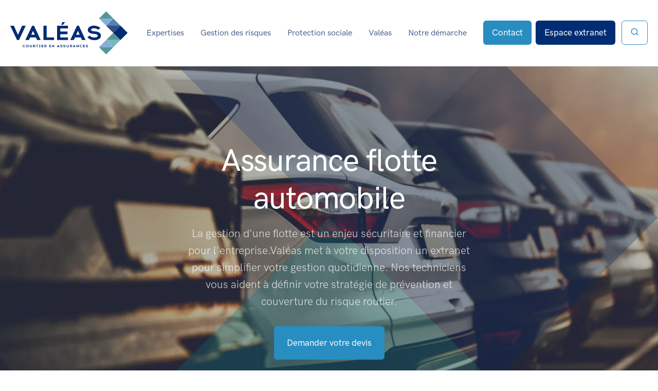

--- FILE ---
content_type: text/html; charset=UTF-8
request_url: https://www.valeas.fr/assurance/flotte-auto/
body_size: 13270
content:
<!doctype html>
<html lang="fr-FR">
<head>
	<meta charset="UTF-8">
	<meta name="viewport" content="width=device-width, initial-scale=1, shrink-to-fit=no">
	<link rel="apple-touch-icon" sizes="57x57" href="https://www.valeas.fr/wp-content/themes/valeas/icons/apple-icon-57x57.png">
	<link rel="apple-touch-icon" sizes="60x60" href="https://www.valeas.fr/wp-content/themes/valeas/icons/apple-icon-60x60.png">
	<link rel="apple-touch-icon" sizes="72x72" href="https://www.valeas.fr/wp-content/themes/valeas/icons/apple-icon-72x72.png">
	<link rel="apple-touch-icon" sizes="76x76" href="https://www.valeas.fr/wp-content/themes/valeas/icons/apple-icon-76x76.png">
	<link rel="apple-touch-icon" sizes="114x114" href="https://www.valeas.fr/wp-content/themes/valeas/icons/apple-icon-114x114.png">
	<link rel="apple-touch-icon" sizes="120x120" href="https://www.valeas.fr/wp-content/themes/valeas/icons/apple-icon-120x120.png">
	<link rel="apple-touch-icon" sizes="144x144" href="https://www.valeas.fr/wp-content/themes/valeas/icons/apple-icon-144x144.png">
	<link rel="apple-touch-icon" sizes="152x152" href="https://www.valeas.fr/wp-content/themes/valeas/icons/apple-icon-152x152.png">
	<link rel="apple-touch-icon" sizes="180x180" href="https://www.valeas.fr/wp-content/themes/valeas/icons/apple-icon-180x180.png">
	<link rel="icon" type="image/png" sizes="192x192"  href="https://www.valeas.fr/wp-content/themes/valeas/icons/android-icon-192x192.png">
	<link rel="icon" type="image/png" sizes="32x32" href="https://www.valeas.fr/wp-content/themes/valeas/icons/favicon-32x32.png">
	<link rel="icon" type="image/png" sizes="96x96" href="https://www.valeas.fr/wp-content/themes/valeas/icons/favicon-96x96.png">
	<link rel="icon" type="image/png" sizes="16x16" href="https://www.valeas.fr/wp-content/themes/valeas/icons/favicon-16x16.png">
	<link rel="manifest" href="https://www.valeas.fr/wp-content/themes/valeas/icons/manifest.json">
	<meta name="msapplication-TileColor" content="#ffffff">
	<meta name="msapplication-TileImage" content="https://www.valeas.fr/wp-content/themes/valeas/icons/ms-icon-144x144.png">
	<meta name="theme-color" content="#ffffff">
	<link rel="profile" href="https://gmpg.org/xfn/11">

	<!-- Google Tag Manager -->
<script>(function(w,d,s,l,i){w[l]=w[l]||[];w[l].push({'gtm.start':
new Date().getTime(),event:'gtm.js'});var f=d.getElementsByTagName(s)[0],
j=d.createElement(s),dl=l!='dataLayer'?'&l='+l:'';j.async=true;j.src=
'https://www.googletagmanager.com/gtm.js?id='+i+dl;f.parentNode.insertBefore(j,f);
})(window,document,'script','dataLayer','GTM-KGMP96K');</script>
<!-- End Google Tag Manager -->

	<meta name='robots' content='index, follow, max-image-preview:large, max-snippet:-1, max-video-preview:-1' />

	<!-- This site is optimized with the Yoast SEO plugin v26.5 - https://yoast.com/wordpress/plugins/seo/ -->
	<title>Assurance flotte automobile | Valéas Assurances</title>
	<meta name="description" content="Assurance flotte automobile. Votre courtier en assurances pour entreprises vous conseille et vous aiguille vers les solutions les plus adaptées à vos attentes." />
	<link rel="canonical" href="https://www.valeas.fr/assurance/flotte-auto/" />
	<meta property="og:locale" content="fr_FR" />
	<meta property="og:type" content="article" />
	<meta property="og:title" content="Assurance flotte automobile | Valéas Assurances" />
	<meta property="og:description" content="Assurance flotte automobile. Votre courtier en assurances pour entreprises vous conseille et vous aiguille vers les solutions les plus adaptées à vos attentes." />
	<meta property="og:url" content="https://www.valeas.fr/assurance/flotte-auto/" />
	<meta property="og:site_name" content="Valéas Assurances" />
	<meta property="article:modified_time" content="2020-10-12T15:26:32+00:00" />
	<meta property="og:image" content="https://www.valeas.fr/wp-content/uploads/2020/06/31-flotte-automobile-scaled.jpeg" />
	<meta property="og:image:width" content="2560" />
	<meta property="og:image:height" content="1709" />
	<meta property="og:image:type" content="image/jpeg" />
	<meta name="twitter:card" content="summary_large_image" />
	<!-- / Yoast SEO plugin. -->


<link rel="alternate" type="application/rss+xml" title="Valéas Assurances &raquo; Flux" href="https://www.valeas.fr/feed/" />
<link rel="alternate" title="oEmbed (JSON)" type="application/json+oembed" href="https://www.valeas.fr/wp-json/oembed/1.0/embed?url=https%3A%2F%2Fwww.valeas.fr%2Fassurance%2Fflotte-auto%2F" />
<link rel="alternate" title="oEmbed (XML)" type="text/xml+oembed" href="https://www.valeas.fr/wp-json/oembed/1.0/embed?url=https%3A%2F%2Fwww.valeas.fr%2Fassurance%2Fflotte-auto%2F&#038;format=xml" />
		<style>
			.lazyload,
			.lazyloading {
				max-width: 100%;
			}
		</style>
		<style id='wp-img-auto-sizes-contain-inline-css'>
img:is([sizes=auto i],[sizes^="auto," i]){contain-intrinsic-size:3000px 1500px}
/*# sourceURL=wp-img-auto-sizes-contain-inline-css */
</style>
<style id='wp-emoji-styles-inline-css'>

	img.wp-smiley, img.emoji {
		display: inline !important;
		border: none !important;
		box-shadow: none !important;
		height: 1em !important;
		width: 1em !important;
		margin: 0 0.07em !important;
		vertical-align: -0.1em !important;
		background: none !important;
		padding: 0 !important;
	}
/*# sourceURL=wp-emoji-styles-inline-css */
</style>
<style id='wp-block-library-inline-css'>
:root{--wp-block-synced-color:#7a00df;--wp-block-synced-color--rgb:122,0,223;--wp-bound-block-color:var(--wp-block-synced-color);--wp-editor-canvas-background:#ddd;--wp-admin-theme-color:#007cba;--wp-admin-theme-color--rgb:0,124,186;--wp-admin-theme-color-darker-10:#006ba1;--wp-admin-theme-color-darker-10--rgb:0,107,160.5;--wp-admin-theme-color-darker-20:#005a87;--wp-admin-theme-color-darker-20--rgb:0,90,135;--wp-admin-border-width-focus:2px}@media (min-resolution:192dpi){:root{--wp-admin-border-width-focus:1.5px}}.wp-element-button{cursor:pointer}:root .has-very-light-gray-background-color{background-color:#eee}:root .has-very-dark-gray-background-color{background-color:#313131}:root .has-very-light-gray-color{color:#eee}:root .has-very-dark-gray-color{color:#313131}:root .has-vivid-green-cyan-to-vivid-cyan-blue-gradient-background{background:linear-gradient(135deg,#00d084,#0693e3)}:root .has-purple-crush-gradient-background{background:linear-gradient(135deg,#34e2e4,#4721fb 50%,#ab1dfe)}:root .has-hazy-dawn-gradient-background{background:linear-gradient(135deg,#faaca8,#dad0ec)}:root .has-subdued-olive-gradient-background{background:linear-gradient(135deg,#fafae1,#67a671)}:root .has-atomic-cream-gradient-background{background:linear-gradient(135deg,#fdd79a,#004a59)}:root .has-nightshade-gradient-background{background:linear-gradient(135deg,#330968,#31cdcf)}:root .has-midnight-gradient-background{background:linear-gradient(135deg,#020381,#2874fc)}:root{--wp--preset--font-size--normal:16px;--wp--preset--font-size--huge:42px}.has-regular-font-size{font-size:1em}.has-larger-font-size{font-size:2.625em}.has-normal-font-size{font-size:var(--wp--preset--font-size--normal)}.has-huge-font-size{font-size:var(--wp--preset--font-size--huge)}.has-text-align-center{text-align:center}.has-text-align-left{text-align:left}.has-text-align-right{text-align:right}.has-fit-text{white-space:nowrap!important}#end-resizable-editor-section{display:none}.aligncenter{clear:both}.items-justified-left{justify-content:flex-start}.items-justified-center{justify-content:center}.items-justified-right{justify-content:flex-end}.items-justified-space-between{justify-content:space-between}.screen-reader-text{border:0;clip-path:inset(50%);height:1px;margin:-1px;overflow:hidden;padding:0;position:absolute;width:1px;word-wrap:normal!important}.screen-reader-text:focus{background-color:#ddd;clip-path:none;color:#444;display:block;font-size:1em;height:auto;left:5px;line-height:normal;padding:15px 23px 14px;text-decoration:none;top:5px;width:auto;z-index:100000}html :where(.has-border-color){border-style:solid}html :where([style*=border-top-color]){border-top-style:solid}html :where([style*=border-right-color]){border-right-style:solid}html :where([style*=border-bottom-color]){border-bottom-style:solid}html :where([style*=border-left-color]){border-left-style:solid}html :where([style*=border-width]){border-style:solid}html :where([style*=border-top-width]){border-top-style:solid}html :where([style*=border-right-width]){border-right-style:solid}html :where([style*=border-bottom-width]){border-bottom-style:solid}html :where([style*=border-left-width]){border-left-style:solid}html :where(img[class*=wp-image-]){height:auto;max-width:100%}:where(figure){margin:0 0 1em}html :where(.is-position-sticky){--wp-admin--admin-bar--position-offset:var(--wp-admin--admin-bar--height,0px)}@media screen and (max-width:600px){html :where(.is-position-sticky){--wp-admin--admin-bar--position-offset:0px}}

/*# sourceURL=wp-block-library-inline-css */
</style><style id='global-styles-inline-css'>
:root{--wp--preset--aspect-ratio--square: 1;--wp--preset--aspect-ratio--4-3: 4/3;--wp--preset--aspect-ratio--3-4: 3/4;--wp--preset--aspect-ratio--3-2: 3/2;--wp--preset--aspect-ratio--2-3: 2/3;--wp--preset--aspect-ratio--16-9: 16/9;--wp--preset--aspect-ratio--9-16: 9/16;--wp--preset--color--black: #000000;--wp--preset--color--cyan-bluish-gray: #abb8c3;--wp--preset--color--white: #ffffff;--wp--preset--color--pale-pink: #f78da7;--wp--preset--color--vivid-red: #cf2e2e;--wp--preset--color--luminous-vivid-orange: #ff6900;--wp--preset--color--luminous-vivid-amber: #fcb900;--wp--preset--color--light-green-cyan: #7bdcb5;--wp--preset--color--vivid-green-cyan: #00d084;--wp--preset--color--pale-cyan-blue: #8ed1fc;--wp--preset--color--vivid-cyan-blue: #0693e3;--wp--preset--color--vivid-purple: #9b51e0;--wp--preset--gradient--vivid-cyan-blue-to-vivid-purple: linear-gradient(135deg,rgb(6,147,227) 0%,rgb(155,81,224) 100%);--wp--preset--gradient--light-green-cyan-to-vivid-green-cyan: linear-gradient(135deg,rgb(122,220,180) 0%,rgb(0,208,130) 100%);--wp--preset--gradient--luminous-vivid-amber-to-luminous-vivid-orange: linear-gradient(135deg,rgb(252,185,0) 0%,rgb(255,105,0) 100%);--wp--preset--gradient--luminous-vivid-orange-to-vivid-red: linear-gradient(135deg,rgb(255,105,0) 0%,rgb(207,46,46) 100%);--wp--preset--gradient--very-light-gray-to-cyan-bluish-gray: linear-gradient(135deg,rgb(238,238,238) 0%,rgb(169,184,195) 100%);--wp--preset--gradient--cool-to-warm-spectrum: linear-gradient(135deg,rgb(74,234,220) 0%,rgb(151,120,209) 20%,rgb(207,42,186) 40%,rgb(238,44,130) 60%,rgb(251,105,98) 80%,rgb(254,248,76) 100%);--wp--preset--gradient--blush-light-purple: linear-gradient(135deg,rgb(255,206,236) 0%,rgb(152,150,240) 100%);--wp--preset--gradient--blush-bordeaux: linear-gradient(135deg,rgb(254,205,165) 0%,rgb(254,45,45) 50%,rgb(107,0,62) 100%);--wp--preset--gradient--luminous-dusk: linear-gradient(135deg,rgb(255,203,112) 0%,rgb(199,81,192) 50%,rgb(65,88,208) 100%);--wp--preset--gradient--pale-ocean: linear-gradient(135deg,rgb(255,245,203) 0%,rgb(182,227,212) 50%,rgb(51,167,181) 100%);--wp--preset--gradient--electric-grass: linear-gradient(135deg,rgb(202,248,128) 0%,rgb(113,206,126) 100%);--wp--preset--gradient--midnight: linear-gradient(135deg,rgb(2,3,129) 0%,rgb(40,116,252) 100%);--wp--preset--font-size--small: 13px;--wp--preset--font-size--medium: 20px;--wp--preset--font-size--large: 36px;--wp--preset--font-size--x-large: 42px;--wp--preset--spacing--20: 0.44rem;--wp--preset--spacing--30: 0.67rem;--wp--preset--spacing--40: 1rem;--wp--preset--spacing--50: 1.5rem;--wp--preset--spacing--60: 2.25rem;--wp--preset--spacing--70: 3.38rem;--wp--preset--spacing--80: 5.06rem;--wp--preset--shadow--natural: 6px 6px 9px rgba(0, 0, 0, 0.2);--wp--preset--shadow--deep: 12px 12px 50px rgba(0, 0, 0, 0.4);--wp--preset--shadow--sharp: 6px 6px 0px rgba(0, 0, 0, 0.2);--wp--preset--shadow--outlined: 6px 6px 0px -3px rgb(255, 255, 255), 6px 6px rgb(0, 0, 0);--wp--preset--shadow--crisp: 6px 6px 0px rgb(0, 0, 0);}:where(.is-layout-flex){gap: 0.5em;}:where(.is-layout-grid){gap: 0.5em;}body .is-layout-flex{display: flex;}.is-layout-flex{flex-wrap: wrap;align-items: center;}.is-layout-flex > :is(*, div){margin: 0;}body .is-layout-grid{display: grid;}.is-layout-grid > :is(*, div){margin: 0;}:where(.wp-block-columns.is-layout-flex){gap: 2em;}:where(.wp-block-columns.is-layout-grid){gap: 2em;}:where(.wp-block-post-template.is-layout-flex){gap: 1.25em;}:where(.wp-block-post-template.is-layout-grid){gap: 1.25em;}.has-black-color{color: var(--wp--preset--color--black) !important;}.has-cyan-bluish-gray-color{color: var(--wp--preset--color--cyan-bluish-gray) !important;}.has-white-color{color: var(--wp--preset--color--white) !important;}.has-pale-pink-color{color: var(--wp--preset--color--pale-pink) !important;}.has-vivid-red-color{color: var(--wp--preset--color--vivid-red) !important;}.has-luminous-vivid-orange-color{color: var(--wp--preset--color--luminous-vivid-orange) !important;}.has-luminous-vivid-amber-color{color: var(--wp--preset--color--luminous-vivid-amber) !important;}.has-light-green-cyan-color{color: var(--wp--preset--color--light-green-cyan) !important;}.has-vivid-green-cyan-color{color: var(--wp--preset--color--vivid-green-cyan) !important;}.has-pale-cyan-blue-color{color: var(--wp--preset--color--pale-cyan-blue) !important;}.has-vivid-cyan-blue-color{color: var(--wp--preset--color--vivid-cyan-blue) !important;}.has-vivid-purple-color{color: var(--wp--preset--color--vivid-purple) !important;}.has-black-background-color{background-color: var(--wp--preset--color--black) !important;}.has-cyan-bluish-gray-background-color{background-color: var(--wp--preset--color--cyan-bluish-gray) !important;}.has-white-background-color{background-color: var(--wp--preset--color--white) !important;}.has-pale-pink-background-color{background-color: var(--wp--preset--color--pale-pink) !important;}.has-vivid-red-background-color{background-color: var(--wp--preset--color--vivid-red) !important;}.has-luminous-vivid-orange-background-color{background-color: var(--wp--preset--color--luminous-vivid-orange) !important;}.has-luminous-vivid-amber-background-color{background-color: var(--wp--preset--color--luminous-vivid-amber) !important;}.has-light-green-cyan-background-color{background-color: var(--wp--preset--color--light-green-cyan) !important;}.has-vivid-green-cyan-background-color{background-color: var(--wp--preset--color--vivid-green-cyan) !important;}.has-pale-cyan-blue-background-color{background-color: var(--wp--preset--color--pale-cyan-blue) !important;}.has-vivid-cyan-blue-background-color{background-color: var(--wp--preset--color--vivid-cyan-blue) !important;}.has-vivid-purple-background-color{background-color: var(--wp--preset--color--vivid-purple) !important;}.has-black-border-color{border-color: var(--wp--preset--color--black) !important;}.has-cyan-bluish-gray-border-color{border-color: var(--wp--preset--color--cyan-bluish-gray) !important;}.has-white-border-color{border-color: var(--wp--preset--color--white) !important;}.has-pale-pink-border-color{border-color: var(--wp--preset--color--pale-pink) !important;}.has-vivid-red-border-color{border-color: var(--wp--preset--color--vivid-red) !important;}.has-luminous-vivid-orange-border-color{border-color: var(--wp--preset--color--luminous-vivid-orange) !important;}.has-luminous-vivid-amber-border-color{border-color: var(--wp--preset--color--luminous-vivid-amber) !important;}.has-light-green-cyan-border-color{border-color: var(--wp--preset--color--light-green-cyan) !important;}.has-vivid-green-cyan-border-color{border-color: var(--wp--preset--color--vivid-green-cyan) !important;}.has-pale-cyan-blue-border-color{border-color: var(--wp--preset--color--pale-cyan-blue) !important;}.has-vivid-cyan-blue-border-color{border-color: var(--wp--preset--color--vivid-cyan-blue) !important;}.has-vivid-purple-border-color{border-color: var(--wp--preset--color--vivid-purple) !important;}.has-vivid-cyan-blue-to-vivid-purple-gradient-background{background: var(--wp--preset--gradient--vivid-cyan-blue-to-vivid-purple) !important;}.has-light-green-cyan-to-vivid-green-cyan-gradient-background{background: var(--wp--preset--gradient--light-green-cyan-to-vivid-green-cyan) !important;}.has-luminous-vivid-amber-to-luminous-vivid-orange-gradient-background{background: var(--wp--preset--gradient--luminous-vivid-amber-to-luminous-vivid-orange) !important;}.has-luminous-vivid-orange-to-vivid-red-gradient-background{background: var(--wp--preset--gradient--luminous-vivid-orange-to-vivid-red) !important;}.has-very-light-gray-to-cyan-bluish-gray-gradient-background{background: var(--wp--preset--gradient--very-light-gray-to-cyan-bluish-gray) !important;}.has-cool-to-warm-spectrum-gradient-background{background: var(--wp--preset--gradient--cool-to-warm-spectrum) !important;}.has-blush-light-purple-gradient-background{background: var(--wp--preset--gradient--blush-light-purple) !important;}.has-blush-bordeaux-gradient-background{background: var(--wp--preset--gradient--blush-bordeaux) !important;}.has-luminous-dusk-gradient-background{background: var(--wp--preset--gradient--luminous-dusk) !important;}.has-pale-ocean-gradient-background{background: var(--wp--preset--gradient--pale-ocean) !important;}.has-electric-grass-gradient-background{background: var(--wp--preset--gradient--electric-grass) !important;}.has-midnight-gradient-background{background: var(--wp--preset--gradient--midnight) !important;}.has-small-font-size{font-size: var(--wp--preset--font-size--small) !important;}.has-medium-font-size{font-size: var(--wp--preset--font-size--medium) !important;}.has-large-font-size{font-size: var(--wp--preset--font-size--large) !important;}.has-x-large-font-size{font-size: var(--wp--preset--font-size--x-large) !important;}
/*# sourceURL=global-styles-inline-css */
</style>

<style id='classic-theme-styles-inline-css'>
/*! This file is auto-generated */
.wp-block-button__link{color:#fff;background-color:#32373c;border-radius:9999px;box-shadow:none;text-decoration:none;padding:calc(.667em + 2px) calc(1.333em + 2px);font-size:1.125em}.wp-block-file__button{background:#32373c;color:#fff;text-decoration:none}
/*# sourceURL=/wp-includes/css/classic-themes.min.css */
</style>
<link rel='stylesheet' id='contact-form-7-css' href='https://www.valeas.fr/wp-content/plugins/contact-form-7/includes/css/styles.css?ver=6.1.4' media='all' />
<link as='font' type='font/ttf' rel='preload' id='valeas-feather-css' href='https://www.valeas.fr/wp-content/themes/valeas/dist/assets/fonts/Feather/fonts/Feather.ttf?sdxovp&#038;ver=1.0.0' media='all' />
<link rel='stylesheet' id='valeas-feathercss-css' href='https://www.valeas.fr/wp-content/themes/valeas/dist/assets/fonts/Feather/feather.css?ver=1.0.0' media='all' />
<link as='font' type='font/woff2' rel='preload' id='valeas-grotesk-css' href='https://www.valeas.fr/wp-content/themes/valeas/dist/assets/fonts/HK%20Grotesk%20Pro/HKGroteskPro-Regular.woff2?ver=1.0.0' media='all' />
<link as='font' type='font/woff2' rel='preload' id='valeas-grotesk-med-css' href='https://www.valeas.fr/wp-content/themes/valeas/dist/assets/fonts/HK%20Grotesk%20Pro/HKGroteskPro-Medium.woff2?ver=1.0.0' media='all' />
<link rel='stylesheet' id='valeas-fancybox-css' href='https://www.valeas.fr/wp-content/themes/valeas/dist/assets/libs/@fancyapps/fancybox/dist/jquery.fancybox.min.css?ver=1.0.0' media='all' />
<link rel='stylesheet' id='valeas-aos-css' href='https://www.valeas.fr/wp-content/themes/valeas/dist/assets/libs/aos/dist/aos.css?ver=1.0.0' media='all' />
<link rel='stylesheet' id='valeas-flickity-fade-css' href='https://www.valeas.fr/wp-content/themes/valeas/dist/assets/libs/flickity-fade/flickity-fade.css?ver=1.0.0' media='all' />
<link rel='stylesheet' id='valeas-flickity-css' href='https://www.valeas.fr/wp-content/themes/valeas/dist/assets/libs/flickity/dist/flickity.min.css?ver=1.0.0' media='all' />
<link rel='stylesheet' id='valeas-highlightjscss-css' href='https://www.valeas.fr/wp-content/themes/valeas/dist/assets/libs/highlightjs/styles/vs2015.css?ver=1.0.0' media='all' />
<link rel='stylesheet' id='valeas-jarallax-css' href='https://www.valeas.fr/wp-content/themes/valeas/dist/assets/libs/jarallax/dist/jarallax.css?ver=1.0.0' media='all' />
<link rel='stylesheet' id='valeas-theme-css' href='https://www.valeas.fr/wp-content/themes/valeas/dist/assets/css/theme.min.css?ver=1.0.0' as='style' rel='preload' />
<link rel='stylesheet' id='valeas-style-css' href='https://www.valeas.fr/wp-content/themes/valeas/style.css?ver=1.0.0' media='all' />
<link rel='stylesheet' id='eeb-css-frontend-css' href='https://www.valeas.fr/wp-content/plugins/email-encoder-bundle/core/includes/assets/css/style.css?ver=251205-94051' media='all' />
<script defer src="https://www.valeas.fr/wp-content/themes/valeas/dist/assets/libs/jquery/dist/jquery.min.js?ver=1.0.0" id="jquery-js"></script>
<script defer src="https://www.valeas.fr/wp-content/plugins/email-encoder-bundle/core/includes/assets/js/custom.js?ver=251205-94051" id="eeb-js-frontend-js"></script>
<link rel="https://api.w.org/" href="https://www.valeas.fr/wp-json/" /><link rel="alternate" title="JSON" type="application/json" href="https://www.valeas.fr/wp-json/wp/v2/fiche_produit/246" /><link rel="EditURI" type="application/rsd+xml" title="RSD" href="https://www.valeas.fr/xmlrpc.php?rsd" />
<meta name="generator" content="WordPress 6.9" />
<link rel='shortlink' href='https://www.valeas.fr/?p=246' />
		<script>
			document.documentElement.className = document.documentElement.className.replace('no-js', 'js');
		</script>
				<style>
			.no-js img.lazyload {
				display: none;
			}

			figure.wp-block-image img.lazyloading {
				min-width: 150px;
			}

			.lazyload,
			.lazyloading {
				--smush-placeholder-width: 100px;
				--smush-placeholder-aspect-ratio: 1/1;
				width: var(--smush-image-width, var(--smush-placeholder-width)) !important;
				aspect-ratio: var(--smush-image-aspect-ratio, var(--smush-placeholder-aspect-ratio)) !important;
			}

						.lazyload, .lazyloading {
				opacity: 0;
			}

			.lazyloaded {
				opacity: 1;
				transition: opacity 400ms;
				transition-delay: 0ms;
			}

					</style>
		        <script type="application/ld+json">
          {"@context":"http://schema.org","@type":"WebPage","breadcrumb":"Valeas Assurances > Page niveau 1 > Page niveau 2","name":"Assurance flotte automobile","description":"La gestion d'une flotte est un enjeu s\u00e9curitaire et financier pour l'entreprise.Val\u00e9as met \u00e0 votre disposition un extranet pour simplifier votre gestion quotidienne.\r\nNos techniciens vous aident \u00e0 d\u00e9finir votre strat\u00e9gie de pr\u00e9vention et couverture du risque routier.","url":"https://www.valeas.fr/assurance/flotte-auto/","inLanguage":"fr-FR","datePublished":"2020-06-11 15:14:57","dateModified":"2020-10-12 17:26:32","isPartOf":{"@type":"WebSite","name":"Valeas Assurances - Courtier assurances entreprises & professionnels","description":"Valeas Assurances accompagne les entreprises et professionnels pour trouver les solutions d'assurances les plus adapt\u00e9es \u00e0 leurs attentes et aux risques sp\u00e9cifiques de leurs m\u00e9tiers","url":"https://www.valeas.fr"}}        </script>
                <script type="application/ld+json">
          {"@context":"http://schema.org","@type":"InsuranceAgency","name":"Assurance flotte automobile","logo":"https://www.valeas.fr/wp-content/themes/valeas/dist/assets/img/logo-valeas.svg","url":"https://www.valeas.fr/assurance/flotte-auto/","image":"https://www.valeas.fr/wp-content/themes/valeas/dist/assets/img/logo-valeas.svg","description":"Valeas Assurances accompagne les entreprises et professionnels pour trouver les solutions d'assurances les plus adapt\u00e9es \u00e0 leurs attentes et aux risques sp\u00e9cifiques de leurs m\u00e9tiers","telephone":"02.99.31.54.11","address":{"@type":"PostalAddress","addressLocality":"Rennes","addressRegion":"Bretagne","postalCode":"35012","streetAddress":"Centre d'affaires GARE SUD - 19B rue de Chatillon - CS 11223"}}        </script>
        </head>

<body class="wp-singular fiche_produit-template-default single single-fiche_produit postid-246 wp-theme-valeas">
	<!-- Google Tag Manager (noscript) -->
<noscript><iframe data-src="https://www.googletagmanager.com/ns.html?id=GTM-KGMP96K"
height="0" width="0" style="display:none;visibility:hidden" src="[data-uri]" class="lazyload" data-load-mode="1"></iframe></noscript>
<!-- End Google Tag Manager (noscript) -->

	<a class="skip-link screen-reader-text" href="#primary">Skip to content</a>
	<nav class="navbar navbar-expand-lg border-bottom navbar-light bg-white fixed-top">
	  <div class="container-fluid">

	    <!-- Brand -->
	    <a class="navbar-brand" href="https://www.valeas.fr/">
	    	    		<div>
    			      <img data-src="https://www.valeas.fr/wp-content/themes/valeas/dist/assets/img/logo-valeas.svg" class="navbar-brand-img lazyload" alt="Valéas Assurances - Courtier en assurances pour entreprises" src="[data-uri]">
	  		    		</div>
    			    </a>

	    <!-- Toggler -->
	    <button class="navbar-toggler" type="button" data-toggle="collapse" data-target="#navbarCollapse" aria-controls="navbarCollapse" aria-expanded="false" aria-label="Toggle navigation">
	      <span class="navbar-toggler-icon"></span>
	    </button>

	    

	    <!-- Collapse -->
	    <div class="collapse navbar-collapse" id="navbarCollapse">

	      <!-- Toggler -->
	      <button class="navbar-toggler" type="button" data-toggle="collapse" data-target="#navbarCollapse" aria-controls="navbarCollapse" aria-expanded="false" aria-label="Toggle navigation">
	        <i class="fe fe-x"></i>
	      </button>

	      <!-- Navigation -->

	      <ul id="menu-principal" class="navbar-nav navbar-nav ml-auto"><li id="menu-item-28" class="menu-item menu-item-type-post_type menu-item-object-page menu-item-has-children menu-item-28 nav-item dropdown"><a title="Expertises" class="nav-link dropdown-toggle" href="#" id="expertises" data-toggle="dropdown" aria-haspopup="true" aria-expanded="true">Expertises</a><div class="dropdown-menu dropdown-menu-xl p-0" aria-labelledby="expertises"><div class="row no-gutters"><div class="col-12 col-lg-6"><div class="d-flex d-md-none justify-content-center pb-5"><a class="btn btn-pill btn-primary-soft" href="https://www.valeas.fr/expertises-metiers/">Toutes les expertises</a></div><div class="dropdown-img-left lazyload" style="background-image:inherit;" data-bg-image="url(https://www.valeas.fr/wp-content/uploads/2020/06/6-expertises-metiers-500x300.jpg)"><!-- Button --><a href="https://www.valeas.fr/expertises-metiers/" class="btn btn-sm btn-white shadow-dark fonFt-size-sm lift">
                    <div class="icon text-muted d-inline-block icon-sm pr-3">
                    <img data-src="https://www.valeas.fr/wp-content/themes/valeas/dist/assets/img/icons/duotone-icons/Layout/Layout-left-panel-2.svg"  src="[data-uri]" class="lazyload">
                    </div>
                    Toutes les expertises
                  </a></div></div><div class="col-12 col-lg-6"><div class="dropdown-body"><div class="row no-gutters"><div class="col-6"><a title="Aéronautique" class="dropdown-item  text-wrap" href="https://www.valeas.fr/expertises/aeronautique/">Aéronautique</a><!--0--><a title="Immobilier" class="dropdown-item  text-wrap" href="https://www.valeas.fr/expertises/immobilier/">Immobilier</a><!--1--><a title="Industrie &#038; services" class="dropdown-item  text-wrap" href="https://www.valeas.fr/expertises/industrie-services/">Industrie &#038; services</a><!--2--></div><div class="col-6"><a title="Construction" class="dropdown-item  text-wrap" href="https://www.valeas.fr/expertises/construction/">Construction</a><!--3--><a title="Numérique" class="dropdown-item  text-wrap" href="https://www.valeas.fr/expertises/numerique/">Numérique</a><!--4--><a title="Sciences de la vie" class="dropdown-item  text-wrap" href="https://www.valeas.fr/expertises/sciences-de-la-vie/">Sciences de la vie</a><!--5--></div> <!-- / .row --> </div></div></div> <!-- / .row --></div><!--5--></li>
<li id="menu-item-44" class="menu-item menu-item-type-post_type menu-item-object-page menu-item-has-children menu-item-44 nav-item dropdown"><a title="Gestion des risques" class="nav-link dropdown-toggle" href="#" data-toggle="dropdown" aria-haspopup="true" aria-expanded="true">Gestion des risques</a><div class="dropdown-menu dropdown-menu-xl p-0" aria-labelledby="gestion-des-risques"><div class="row no-gutters"><div class="col-12 col-lg-6"><div class="d-flex d-md-none justify-content-center pb-5"><a class="btn btn-pill btn-primary-soft" href="https://www.valeas.fr/gestion-risques/">Tous les risques</a></div><div class="dropdown-img-left lazyload" style="background-image:inherit;" data-bg-image="url(https://www.valeas.fr/wp-content/uploads/2020/06/2-gestion-des-risques-500x300.jpg)"><!-- Button --><a href="https://www.valeas.fr/gestion-risques/" class="btn btn-sm btn-white shadow-dark fonFt-size-sm lift">
                    <div class="icon text-muted d-inline-block icon-sm pr-3">
                    <img data-src="https://www.valeas.fr/wp-content/themes/valeas/dist/assets/img/icons/duotone-icons/Layout/Layout-left-panel-2.svg"  src="[data-uri]" class="lazyload">
                    </div>
                    Tous les risques
                  </a></div></div><div class="col-12 col-lg-6"><div class="dropdown-body"><div class="row no-gutters"><div class="col-6"><a title="Risques à l&#039;international" class="dropdown-item  text-wrap" href="https://www.valeas.fr/risque/internationaux/">Risques à l&rsquo;international</a><!--0--><a title="Risques automobiles" class="dropdown-item  text-wrap" href="https://www.valeas.fr/risque/automobiles/">Risques automobiles</a><!--1--><a title="Risques construction" class="dropdown-item  text-wrap" href="https://www.valeas.fr/risque/construction/">Risques construction</a><!--2--><a title="Risques dommages aux biens" class="dropdown-item  text-wrap" href="https://www.valeas.fr/risque/dommages-aux-biens/">Risques dommages aux biens</a><!--3--></div><div class="col-6"><a title="Risques financiers" class="dropdown-item  text-wrap" href="https://www.valeas.fr/risque/financiers/">Risques financiers</a><!--4--><a title="Risques numériques" class="dropdown-item  text-wrap" href="https://www.valeas.fr/risque/numerique/">Risques numériques</a><!--5--><a title="Risques de responsabilité" class="dropdown-item  text-wrap" href="https://www.valeas.fr/risque/responsabilite/">Risques de responsabilité</a><!--6--><a title="Risques transport de marchandises" class="dropdown-item  text-wrap" href="https://www.valeas.fr/risque/transport-marchandises/">Risques transport de marchandises</a><!--7--></div> <!-- / .row --> </div></div></div> <!-- / .row --></div><!--7--></li>
<li id="menu-item-43" class="menu-item menu-item-type-post_type menu-item-object-page menu-item-has-children menu-item-43 nav-item dropdown"><a title="Protection sociale" class="nav-link dropdown-toggle" href="#" data-toggle="dropdown" aria-haspopup="true" aria-expanded="true">Protection sociale</a><div class="dropdown-menu dropdown-menu-xl p-0" aria-labelledby="protection-sociale"><div class="row no-gutters"><div class="col-12 col-lg-6"><div class="d-flex d-md-none justify-content-center pb-5"><a class="btn btn-pill btn-primary-soft" href="https://www.valeas.fr/protection-sociale/">Toutes les protections sociales</a></div><div class="dropdown-img-left lazyload" style="background-image:inherit;" data-bg-image="url(https://www.valeas.fr/wp-content/uploads/2020/06/3-protection-sociale-500x300.jpg)"><!-- Button --><a href="https://www.valeas.fr/protection-sociale/" class="btn btn-sm btn-white shadow-dark fonFt-size-sm lift">
                    <div class="icon text-muted d-inline-block icon-sm pr-3">
                    <img data-src="https://www.valeas.fr/wp-content/themes/valeas/dist/assets/img/icons/duotone-icons/Layout/Layout-left-panel-2.svg"  src="[data-uri]" class="lazyload">
                    </div>
                    Toutes les protections sociales
                  </a></div></div><div class="col-12 col-lg-6"><div class="dropdown-body"><div class="row no-gutters"><div class="col-6"><a title="Complémentaire santé" class="dropdown-item  text-wrap" href="https://www.valeas.fr/protection_sociale/complementaire-sante/">Complémentaire santé</a><!--0--><a title="Prévoyance" class="dropdown-item  text-wrap" href="https://www.valeas.fr/protection_sociale/prevoyance/">Prévoyance</a><!--1--><a title="Retraite" class="dropdown-item  text-wrap" href="https://www.valeas.fr/protection_sociale/retraite/">Retraite</a><!--2--></div> <!-- / .row --> </div></div></div> <!-- / .row --></div><!--2--></li>
<li id="menu-item-10" class="menu-item menu-item-type-post_type menu-item-object-page menu-item-10 nav-item dropdown"><a title="Valéas" class="nav-link" href="https://www.valeas.fr/presentation/">Valéas</a><!--2--></li>
<li id="menu-item-11" class="menu-item menu-item-type-post_type menu-item-object-page menu-item-11 nav-item dropdown"><a title="Notre démarche" class="nav-link" href="https://www.valeas.fr/demarche/">Notre démarche</a><!--2--></li>
</ul>
			<!-- Button -->
      <a class="btn btn-sm btn-secondary lift ml-6" href="https://www.valeas.fr/contact">
        Contact
      </a>

      <a class="btn btn-sm btn-primary lift ml-2" href="https://courtage.modulr.fr/fr/scripts/Extranets/Clients/Public/index.php?company=bms_assurances_sarl&sso=0" target="_blank">
        Espace extranet
      </a>
      <button id="navbar-search-trigger" class="btn btn-sm btn-outline-secondary ml-3 hdn">
	      <i class="fe fe-search"></i>
	    </button>
	    <div id="mobile-search" class="mobile-search m-6 mb-11">
			    <form class="form-inline" role="search" method="get" id="searchform" action="https://www.valeas.fr/">
      <div class="input-group">
        <input class="form-control border-secondary" type="text" value="" placeholder="Recherche..." name="s" id="s">
        <div class="input-group-append">
         <button type="submit" id="searchsubmit"  class="btn btn-sm btn-outline-secondary bg-white" aria-label="Recherche sur le site"> <i class="fe fe-search"></i> </button>
        </div>
      </div>
    </form>
    		</div>

	    </div>

	  </div>
	</nav>
<div id="header-search" class="header-search position-fixed hdn">
	    <form class="form-inline" role="search" method="get" id="searchform" action="https://www.valeas.fr/">
      <div class="input-group">
        <input class="form-control border-secondary" type="text" value="" placeholder="Recherche..." name="s" id="s">
        <div class="input-group-append">
         <button type="submit" id="searchsubmit"  class="btn btn-sm btn-outline-secondary bg-white" aria-label="Recherche sur le site"> <i class="fe fe-search"></i> </button>
        </div>
      </div>
    </form>
    </div>
	

<section data-jarallax data-speed=".5" class="py-10 py-md-14 overlay overlay-black overlay-30 bg-cover jarallax lazyload" style="margin-top: 83px; background-image:inherit;" data-bg-image="url(https://www.valeas.fr/wp-content/uploads/2020/06/31-flotte-automobile-1400x900.jpeg)">
  <div class="container">
    <div class="row justify-content-center">
      <div class="col-12 col-md-10 col-lg-7 text-center">

        <!-- Headin -->
        <h1 class="display-2 font-weight-bold text-white">
          Assurance flotte automobile        </h1>
                <!-- Text -->
        <p class="lead text-white-75 mb-6">
         La gestion d'une flotte est un enjeu sécuritaire et financier pour l'entreprise.Valéas met à votre disposition un extranet pour simplifier votre gestion quotidienne.
Nos techniciens vous aident à définir votre stratégie de prévention et couverture du risque routier.        </p>
        
                        <a href="https://www.valeas.fr/contact" class="btn btn-secondary btn-lg">Demander votre devis</a>
                      </div>
    </div> <!-- / .row -->
  </div> <!-- / .container -->
</section>
<!-- SHAPE
    ================================================== -->
<div class="position-relative">
  <div class="shape shape-bottom shape-fluid-x svg-shim text-light">
    <svg viewBox="0 0 2880 48" fill="none" xmlns="http://www.w3.org/2000/svg"><path d="M0 48h2880V0h-720C1442.5 52 720 0 720 0H0v48z" fill="currentColor"></path></svg>
  </div>
</div>
<!-- CONTENT
================================================== -->
<section class="py-8 py-md-11 mt-n10 mt-md-n14">
  <div class="container">
    <div class="card card-row shadow-lg mb-8">
      <div class="row no-gutters">
        <div class="col-12 col-md-6 bg-cover card-img-left lazyload" style="background-image:inherit;" href="#!" data-bg-image="url(https://www.valeas.fr/wp-content/themes/valeas/dist/assets/img/valeas/visuels/assurances.jpg)">

          <!-- Image (placeholder) -->
          <img data-src="https://www.valeas.fr/wp-content/themes/valeas/dist/assets/img/valeas/visuels/assurances.jpg" alt="" class="img-fluid d-md-none invisible lazyload" src="[data-uri]" style="--smush-placeholder-width: 775px; --smush-placeholder-aspect-ratio: 775/666;">

          <!-- Shape -->
          <div class="shape shape-right shape-fluid-y svg-shim text-white d-none d-md-block">
            <svg viewBox="0 0 112 690" fill="none" xmlns="http://www.w3.org/2000/svg"><path d="M116 0H51v172C76 384 0 517 0 517v173h116V0z" fill="currentColor"></path></svg>
          </div>

        </div>
        <div class="col-12 col-md-6 order-md-1">

          <!-- Body -->
          <div class="card-body">
            <blockquote class="blockquote mb-0">
              <!-- Preheading -->
              <h2 class="h4 text-uppercase mb-1 text-muted text-center">Assurances 
                            <!-- Heading -->
              <br><span class="text-secondary h2" style="text-transform:none;">Quel est l'intérêt du contrat flotte automobile ? </span>
                            </h2> 
              <!-- Text -->
              <p class="mb-5 mb-md-7 text-sm">
              Votre entreprise possède plus de 4 véhicules, vous pouvez mutualiser l'assurance via un contrat flotte et simplifier votre gestion de parc.              </p>

            
            </blockquote>
          </div>

        </div>

      </div>
    </div>

  </div>
</section>

<!-- COUVERTURE
    ================================================== -->

    <section class="pb-8 pb-md-11 pt-4 pt-md-6 bg-white">
      <div class="container">
        <div class="row justify-content-center">
          <div class="col-12 col-md-10 col-lg-8 text-center">
            
            <!-- Badge -->
            <span class="badge badge-pill badge-primary-desat-soft mb-3">
              <h2 class="h6 text-uppercase">Couverture</h2>
            </span>
                        <!-- Heading -->
            <h2 class="text-secondary">
              Quelle sont les garanties du contrat flotte automobile ?             </h2>
          
          </div>
        </div> <!-- / .row -->

        
                <div class="row justify-content-center">

        				    	<div class="col-12 col-md-6 col-lg-3 font-size-sm text-center mb-md-4 mb-lg-0">

			    		<!-- Icon -->
			            <div class="icon text-primary mb-3">
			            			            	<img class="picto lazyload" data-src="https://www.valeas.fr/wp-content/uploads/2020/06/assistance.svg" alt="" src="[data-uri]">
			            			            </div>
			            <!-- Heading -->
			            <h3 class="h4">
			              Assistance			            </h3>
			        	<!-- Text -->
			            <p class="text-muted mb-6 mb-md-0">
			              Panne mécanique, vol, accident, crevaison ou erreur de carburant.			            </p>

			         </div>
						    	<div class="col-12 col-md-6 col-lg-3 font-size-sm text-center mb-md-4 mb-lg-0">

			    		<!-- Icon -->
			            <div class="icon text-primary mb-3">
			            			            	<img class="picto lazyload" data-src="https://www.valeas.fr/wp-content/uploads/2020/06/dommage-vehicule.svg" alt="" src="[data-uri]">
			            			            </div>
			            <!-- Heading -->
			            <h3 class="h4">
			              Dommages à vos véhicules			            </h3>
			        	<!-- Text -->
			            <p class="text-muted mb-6 mb-md-0">
			              Bris de glace, vol, vandalisme, dommages résultant d'accidents, incendies, attentats, événements climatiques, catastrophes naturelles, etc.			            </p>

			         </div>
						    	<div class="col-12 col-md-6 col-lg-3 font-size-sm text-center mb-md-4 mb-lg-0">

			    		<!-- Icon -->
			            <div class="icon text-primary mb-3">
			            			            	<img class="picto lazyload" data-src="https://www.valeas.fr/wp-content/uploads/2020/06/dommage-corporels-conducteur.svg" alt="" src="[data-uri]">
			            			            </div>
			            <!-- Heading -->
			            <h3 class="h4">
			              Dommages corporels du conducteur 			            </h3>
			        	<!-- Text -->
			            <p class="text-muted mb-6 mb-md-0">
			              			            </p>

			         </div>
						    	<div class="col-12 col-md-6 col-lg-3 font-size-sm text-center mb-md-4 mb-lg-0">

			    		<!-- Icon -->
			            <div class="icon text-primary mb-3">
			            			            	<img class="picto lazyload" data-src="https://www.valeas.fr/wp-content/uploads/2020/06/pertes-financieres.svg" alt="" src="[data-uri]">
			            			            </div>
			            <!-- Heading -->
			            <h3 class="h4">
			              Pertes Financières			            </h3>
			        	<!-- Text -->
			            <p class="text-muted mb-6 mb-md-0">
			              Indemnité complémentaire lors de la destruction totale ou perte du véhicule afin de solder l'intégralité du prêt ou du contrat de LLD. 			            </p>

			         </div>
						    	<div class="col-12 col-md-6 col-lg-3 font-size-sm text-center mb-md-4 mb-lg-0">

			    		<!-- Icon -->
			            <div class="icon text-primary mb-3">
			            			            	<img class="picto lazyload" data-src="https://www.valeas.fr/wp-content/uploads/2020/06/rc-automobile.svg" alt="" src="[data-uri]">
			            			            </div>
			            <!-- Heading -->
			            <h3 class="h4">
			              Responsabilité Civile			            </h3>
			        	<!-- Text -->
			            <p class="text-muted mb-6 mb-md-0">
			              Les dommages causés aux tiers			            </p>

			         </div>
			        </div> <!-- / .row -->
            </div> <!-- / .container -->
    </section>

<!-- SHAPE
    ================================================== -->
<div class="position-relative">
  <div class="shape shape-bottom shape-fluid-x svg-shim text-gray-200">
    <svg viewBox="0 0 2880 48" fill="none" xmlns="http://www.w3.org/2000/svg"><path d="M0 48h2880V0h-720C1442.5 52 720 0 720 0H0v48z" fill="currentColor"></path></svg>
  </div>
</div>
<footer class="py-8 pb-11 py-md-11 bg-gray-200">
  <div class="container">
    <div class="row">
      <div class="col-12 col-md-3 col-lg-2">
        
        <!-- Brand -->
        <img data-src="https://www.valeas.fr/wp-content/themes/valeas/dist/assets/img/logo-valeas.svg" alt="Valéas Assurances - Courtier en assurances pour entreprises" class="footer-brand img-fluid mb-2 lazyload" src="[data-uri]">

        <!-- Social -->
                    
        <ul class="list-unstyled list-inline list-social mb-6 mb-md-0">
                    <li class="list-inline-item list-social-item mr-3">
            <a href="https://www.facebook.com/valeas.fr/" class="text-decoration-none" target="_blank">
              <img data-src="https://www.valeas.fr/wp-content/uploads/2020/06/facebook.svg" class="list-social-icon lazyload" alt="Facebook" src="[data-uri]">
            </a>
          </li>
                    <li class="list-inline-item list-social-item mr-3">
            <a href="https://www.linkedin.com/company/valeas-assurances/" class="text-decoration-none" target="_blank">
              <img data-src="https://www.valeas.fr/wp-content/uploads/2020/06/linkedin.svg" class="list-social-icon lazyload" alt="Linkedin" src="[data-uri]">
            </a>
          </li>
                  </ul>
        
      </div>
      <div class="col-12 col-md-3 col-lg-4">
        
        <!-- Heading -->
        <div class="font-weight-bold text-uppercase text-gray-700 h6">
          Contact
        </div>

        <!-- List -->
        <ul class="list-unstyled text-primary mb-6 mb-md-8 mb-lg-0 font-size-sm">
          <li class="mb-3">
            <div class="d-flex">
            <div class="icon text-muted d-inline-block icon-xs pr-3">
              <img data-src="https://www.valeas.fr/wp-content/themes/valeas/dist/assets/img/icons/duotone-icons/Communication/Mail-box.svg" src="[data-uri]" class="lazyload">
            </div>
            <a href="javascript:;" data-enc-email="pbagnpg[at]inyrnf.se" class="mail-link" data-wpel-link="ignore"><span id="eeb-696512-499743"></span><script type="text/javascript">(function() {var ml="e2aArf.%stlcovn04",mi="7?371?71?71?71?71?71?71?71?71?71?71?71?71?71?;<>92;97@?=2:02865471?71?71?71?71?71?71?71?71?71?71?71?",o="";for(var j=0,l=mi.length;j<l;j++) {o+=ml.charAt(mi.charCodeAt(j)-48);}document.getElementById("eeb-696512-499743").innerHTML = decodeURIComponent(o);}());</script><noscript>*protected email*</noscript></a>
          </div>
          </li>
          <li class="mb-3">
            <div class="d-flex">
              <div class="icon text-muted d-inline-block icon-xs pr-3">
                <img data-src="https://www.valeas.fr/wp-content/themes/valeas/dist/assets/img/icons/duotone-icons/Devices/Phone.svg" src="[data-uri]" class="lazyload">
              </div>
              <div class="">
              <a href="tel:02.99.31.54.11" class="">
                02.99.31.54.11</a>
              <br>
              <small>Du lundi au vendredi de 9h-18h</small>
            </div>
             
            </div>
          </li>
                                <li class="mb-3">
            <div class="d-flex">
             <div class="icon text-muted d-inline-block icon-xs pr-3">
              <img data-src="https://www.valeas.fr/wp-content/themes/valeas/dist/assets/img/icons/duotone-icons/Home/Building.svg" src="[data-uri]" class="lazyload">
            </div>
            <div class="">
             Centre d’affaires GARE SUD<br />
19B rue de Chatillon - CS11223<br />
35012 RENNES Cedex            </div>
          </div>
          </li>
                    <li class="mb-3">
            <div class="d-flex">
             <div class="icon text-muted d-inline-block icon-xs pr-3">
              <img data-src="https://www.valeas.fr/wp-content/themes/valeas/dist/assets/img/icons/duotone-icons/Home/Building.svg" src="[data-uri]" class="lazyload">
            </div>
            <div class="">
             11 rue Tronchet<br />
75008 PARIS            </div>
          </div>
          </li>
                          </ul>

      </div>
      <div class="col-12 col-md-3 col-lg-2">
             
            
        <!-- Heading -->
        <div class="font-weight-bold text-uppercase text-gray-700 h3">
          Société        </div>
              <!-- List -->
        <ul class="list-unstyled text-muted mb-6 mb-md-8 mb-lg-0 font-size-sm">
                                <li class="mb-3">
            <a href="https://www.valeas.fr/demarche/" class="">
              Notre démarche            </a>
          </li>
                                <li class="mb-3">
            <a href="https://www.valeas.fr/presentation/" class="">
              Valéas            </a>
          </li>
                                <li class="mb-3">
            <a href="https://www.valeas.fr/actualites/" class="">
              Actualités            </a>
          </li>
                                <li class="mb-3">
            <a href="https://www.valeas.fr/recrutement/" class="">
              Recrutement            </a>
          </li>
                    </ul>
                

      </div>
      <div class="col-12 col-md-3 col-lg-2">
        
              
            
        <!-- Heading -->
        <div class="font-weight-bold text-uppercase text-gray-700 h6">
          Offre        </div>
              <!-- List -->
        <ul class="list-unstyled text-muted mb-6 mb-md-8 mb-lg-0 font-size-sm">
                                <li class="mb-3">
            <a href="https://www.valeas.fr/expertises-metiers/" class="">
              Expertises            </a>
          </li>
                                <li class="mb-3">
            <a href="https://www.valeas.fr/gestion-des-risques/" class="">
              Gestion des risques            </a>
          </li>
                                <li class="mb-3">
            <a href="https://www.valeas.fr/protection-sociale/" class="">
              Protection sociale            </a>
          </li>
                                <li class="mb-3">
            <a href="https://www.assurance-selfstockage.fr/" class="">
              ASSUR BOX            </a>
          </li>
                                <li class="mb-3">
            <a href=" https://www.aerossur.fr/ " class="">
              AEROSSUR            </a>
          </li>
                    </ul>
        
      </div>

      <div class="col-12 col-md-3 col-lg-2">
        
       
               <!-- List -->
        <ul class="list-unstyled text-muted mb-6 mb-md-8 mb-lg-0 font-size-sm">
                                <li class="mb-3">
                        <a href="https://www.valeas.fr/mentions-legales/" >
              Mentions légales            </a>
          </li>
                                <li class="mb-3">
                        <a href="https://www.valeas.fr/plan-site/" >
              Plan du site            </a>
          </li>
                                <li class="mb-3">
                        <a href="https://www.valeas.fr/reclamations/" >
              Réclamations            </a>
          </li>
                    </ul>
        
      </div>
    </div> <!-- / .row -->
<section class="row pb-5">
    <div class="col-12 small">
     © 2026 - Réalisation : <a href="https://www.voyezlarge.fr" target="_blank">Voyez Large</a>
  </div>
  
</section>
  </div> <!-- / .container -->
</footer>

<section class="mobile-cta fixed-bottom bg-primary d-md-none d-block">
  <div class="container">
    <div class="row">
      <div class="col-12 p-4 d-flex justify-content-center">
        <a class="btn btn-white btn-pill btn-lg" href="tel:02.99.31.54.11">

        Appeler

         <svg width="24" height="24" viewBox="0 0 24 24" xmlns="http://www.w3.org/2000/svg"><g fill="none" fill-rule="evenodd"><path d="M0 0h24v24H0z"></path><path d="M13.08 14.784l2.204-2.204a2 2 0 00.375-2.309l-.125-.25a2 2 0 01.374-2.308l2.733-2.733a.5.5 0 01.801.13l1.104 2.208a4.387 4.387 0 01-.822 5.065l-5.999 5.998a5.427 5.427 0 01-5.553 1.311l-2.415-.804a.5.5 0 01-.195-.828l2.65-2.652a2 2 0 012.31-.374l.25.125a2 2 0 002.308-.375z" fill="#335EEA"></path><path d="M14.148 6.007l-.191 1.991a4.987 4.987 0 00-4.018 1.441 4.987 4.987 0 00-1.442 4.004l-1.992.185a6.986 6.986 0 012.02-5.603 6.987 6.987 0 015.623-2.018zm.35-3.985l-.185 1.992A8.978 8.978 0 007.111 6.61a8.978 8.978 0 00-2.598 7.191l-1.992.183a10.977 10.977 0 013.176-8.788 10.977 10.977 0 018.801-3.175z" fill="#335EEA" opacity=".3"></path></g></svg> 
      </a>
      </div>
    </div>
  </div>
</section>

<script type="speculationrules">
{"prefetch":[{"source":"document","where":{"and":[{"href_matches":"/*"},{"not":{"href_matches":["/wp-*.php","/wp-admin/*","/wp-content/uploads/*","/wp-content/*","/wp-content/plugins/*","/wp-content/themes/valeas/*","/*\\?(.+)"]}},{"not":{"selector_matches":"a[rel~=\"nofollow\"]"}},{"not":{"selector_matches":".no-prefetch, .no-prefetch a"}}]},"eagerness":"conservative"}]}
</script>
<script defer src="https://www.valeas.fr/wp-includes/js/dist/hooks.min.js?ver=dd5603f07f9220ed27f1" id="wp-hooks-js"></script>
<script defer src="https://www.valeas.fr/wp-includes/js/dist/i18n.min.js?ver=c26c3dc7bed366793375" id="wp-i18n-js"></script>
<script id="wp-i18n-js-after">
wp.i18n.setLocaleData( { 'text direction\u0004ltr': [ 'ltr' ] } );
//# sourceURL=wp-i18n-js-after
</script>
<script defer src="https://www.valeas.fr/wp-content/plugins/contact-form-7/includes/swv/js/index.js?ver=6.1.4" id="swv-js"></script>
<script id="contact-form-7-js-translations">
( function( domain, translations ) {
	var localeData = translations.locale_data[ domain ] || translations.locale_data.messages;
	localeData[""].domain = domain;
	wp.i18n.setLocaleData( localeData, domain );
} )( "contact-form-7", {"translation-revision-date":"2025-02-06 12:02:14+0000","generator":"GlotPress\/4.0.1","domain":"messages","locale_data":{"messages":{"":{"domain":"messages","plural-forms":"nplurals=2; plural=n > 1;","lang":"fr"},"This contact form is placed in the wrong place.":["Ce formulaire de contact est plac\u00e9 dans un mauvais endroit."],"Error:":["Erreur\u00a0:"]}},"comment":{"reference":"includes\/js\/index.js"}} );
//# sourceURL=contact-form-7-js-translations
</script>
<script id="contact-form-7-js-before">
var wpcf7 = {
    "api": {
        "root": "https:\/\/www.valeas.fr\/wp-json\/",
        "namespace": "contact-form-7\/v1"
    }
};
//# sourceURL=contact-form-7-js-before
</script>
<script defer src="https://www.valeas.fr/wp-content/plugins/contact-form-7/includes/js/index.js?ver=6.1.4" id="contact-form-7-js"></script>
<script defer src="https://www.valeas.fr/wp-content/themes/valeas/dist/assets/libs/bootstrap/dist/js/bootstrap.bundle.min.js?ver=1.0.0" id="valeas-bootstrap-js"></script>
<script defer src="https://www.valeas.fr/wp-content/themes/valeas/dist/assets/libs/aos/dist/aos.js?ver=1.0.0" id="valeas-aosjs-js"></script>
<script defer src="https://www.valeas.fr/wp-content/themes/valeas/dist/assets/libs/countup.js/dist/countUp.min.js?ver=1.0.0" id="valeas-countup-js"></script>
<script defer src="https://www.valeas.fr/wp-content/themes/valeas/dist/assets/libs/flickity/dist/flickity.pkgd.min.js?ver=1.0.0" id="valeas-flickityjs-js"></script>
<script defer src="https://www.valeas.fr/wp-content/themes/valeas/dist/assets/libs/flickity-fade/flickity-fade.js?ver=1.0.0" id="valeas-flickity-fadejs-js"></script>
<script defer src="https://www.valeas.fr/wp-content/themes/valeas/dist/assets/libs/highlightjs/highlight.pack.min.js?ver=1.0.0" id="valeas-highlightjs-js"></script>
<script defer src="https://www.valeas.fr/wp-content/themes/valeas/dist/assets/libs/imagesloaded/imagesloaded.pkgd.min.js?ver=1.0.0" id="valeas-imagesloaded-js"></script>
<script defer src="https://www.valeas.fr/wp-content/themes/valeas/dist/assets/libs/isotope-layout/dist/isotope.pkgd.min.js?ver=1.0.0" id="valeas-isotope-js"></script>
<script defer src="https://www.valeas.fr/wp-content/themes/valeas/dist/assets/libs/jarallax/dist/jarallax.min.js?ver=1.0.0" id="valeas-jarallaxjs-js"></script>
<script defer src="https://www.valeas.fr/wp-content/themes/valeas/dist/assets/libs/jarallax/dist/jarallax-element.min.js?ver=1.0.0" id="valeas-jarallaxelement-js"></script>
<script defer src="https://www.valeas.fr/wp-content/themes/valeas/dist/assets/libs/typed.js/lib/typed.min.js?ver=1.0.0" id="valeas-typed-js"></script>
<script defer src="https://www.valeas.fr/wp-content/themes/valeas/dist/assets/js/theme.min.js?ver=1.0.0" id="valeas-navigation-js"></script>
<script defer src="https://www.valeas.fr/wp-content/themes/valeas/js/custom.js?ver=1.0.0" id="valeas-custom-js"></script>
<script id="smush-lazy-load-js-before">
var smushLazyLoadOptions = {"autoResizingEnabled":false,"autoResizeOptions":{"precision":5,"skipAutoWidth":true}};
//# sourceURL=smush-lazy-load-js-before
</script>
<script defer src="https://www.valeas.fr/wp-content/plugins/wp-smushit/app/assets/js/smush-lazy-load.min.js?ver=3.22.3" id="smush-lazy-load-js"></script>
<script id="wp-emoji-settings" type="application/json">
{"baseUrl":"https://s.w.org/images/core/emoji/17.0.2/72x72/","ext":".png","svgUrl":"https://s.w.org/images/core/emoji/17.0.2/svg/","svgExt":".svg","source":{"concatemoji":"https://www.valeas.fr/wp-includes/js/wp-emoji-release.min.js?ver=6.9"}}
</script>
<script type="module">
/*! This file is auto-generated */
const a=JSON.parse(document.getElementById("wp-emoji-settings").textContent),o=(window._wpemojiSettings=a,"wpEmojiSettingsSupports"),s=["flag","emoji"];function i(e){try{var t={supportTests:e,timestamp:(new Date).valueOf()};sessionStorage.setItem(o,JSON.stringify(t))}catch(e){}}function c(e,t,n){e.clearRect(0,0,e.canvas.width,e.canvas.height),e.fillText(t,0,0);t=new Uint32Array(e.getImageData(0,0,e.canvas.width,e.canvas.height).data);e.clearRect(0,0,e.canvas.width,e.canvas.height),e.fillText(n,0,0);const a=new Uint32Array(e.getImageData(0,0,e.canvas.width,e.canvas.height).data);return t.every((e,t)=>e===a[t])}function p(e,t){e.clearRect(0,0,e.canvas.width,e.canvas.height),e.fillText(t,0,0);var n=e.getImageData(16,16,1,1);for(let e=0;e<n.data.length;e++)if(0!==n.data[e])return!1;return!0}function u(e,t,n,a){switch(t){case"flag":return n(e,"\ud83c\udff3\ufe0f\u200d\u26a7\ufe0f","\ud83c\udff3\ufe0f\u200b\u26a7\ufe0f")?!1:!n(e,"\ud83c\udde8\ud83c\uddf6","\ud83c\udde8\u200b\ud83c\uddf6")&&!n(e,"\ud83c\udff4\udb40\udc67\udb40\udc62\udb40\udc65\udb40\udc6e\udb40\udc67\udb40\udc7f","\ud83c\udff4\u200b\udb40\udc67\u200b\udb40\udc62\u200b\udb40\udc65\u200b\udb40\udc6e\u200b\udb40\udc67\u200b\udb40\udc7f");case"emoji":return!a(e,"\ud83e\u1fac8")}return!1}function f(e,t,n,a){let r;const o=(r="undefined"!=typeof WorkerGlobalScope&&self instanceof WorkerGlobalScope?new OffscreenCanvas(300,150):document.createElement("canvas")).getContext("2d",{willReadFrequently:!0}),s=(o.textBaseline="top",o.font="600 32px Arial",{});return e.forEach(e=>{s[e]=t(o,e,n,a)}),s}function r(e){var t=document.createElement("script");t.src=e,t.defer=!0,document.head.appendChild(t)}a.supports={everything:!0,everythingExceptFlag:!0},new Promise(t=>{let n=function(){try{var e=JSON.parse(sessionStorage.getItem(o));if("object"==typeof e&&"number"==typeof e.timestamp&&(new Date).valueOf()<e.timestamp+604800&&"object"==typeof e.supportTests)return e.supportTests}catch(e){}return null}();if(!n){if("undefined"!=typeof Worker&&"undefined"!=typeof OffscreenCanvas&&"undefined"!=typeof URL&&URL.createObjectURL&&"undefined"!=typeof Blob)try{var e="postMessage("+f.toString()+"("+[JSON.stringify(s),u.toString(),c.toString(),p.toString()].join(",")+"));",a=new Blob([e],{type:"text/javascript"});const r=new Worker(URL.createObjectURL(a),{name:"wpTestEmojiSupports"});return void(r.onmessage=e=>{i(n=e.data),r.terminate(),t(n)})}catch(e){}i(n=f(s,u,c,p))}t(n)}).then(e=>{for(const n in e)a.supports[n]=e[n],a.supports.everything=a.supports.everything&&a.supports[n],"flag"!==n&&(a.supports.everythingExceptFlag=a.supports.everythingExceptFlag&&a.supports[n]);var t;a.supports.everythingExceptFlag=a.supports.everythingExceptFlag&&!a.supports.flag,a.supports.everything||((t=a.source||{}).concatemoji?r(t.concatemoji):t.wpemoji&&t.twemoji&&(r(t.twemoji),r(t.wpemoji)))});
//# sourceURL=https://www.valeas.fr/wp-includes/js/wp-emoji-loader.min.js
</script>

</body>
</html>


--- FILE ---
content_type: text/plain
request_url: https://www.google-analytics.com/j/collect?v=1&_v=j102&a=1005492051&t=pageview&_s=1&dl=https%3A%2F%2Fwww.valeas.fr%2Fassurance%2Fflotte-auto%2F&ul=en-us%40posix&dt=Assurance%20flotte%20automobile%20%7C%20Val%C3%A9as%20Assurances&sr=1280x720&vp=1280x720&_u=YEBAAEABAAAAACAAI~&jid=1228828692&gjid=939098250&cid=1655395741.1768883822&tid=UA-30443854-1&_gid=1894460657.1768883822&_r=1&_slc=1&gtm=45He61e1n81KGMP96Kv833525751za200zd833525751&gcd=13l3l3l3l1l1&dma=0&tag_exp=103116026~103200004~104527906~104528500~104573694~104684208~104684211~105391253~115938465~115938469~116682875~117041587&z=1153512470
body_size: -449
content:
2,cG-ZB5Z7S8SNP

--- FILE ---
content_type: image/svg+xml
request_url: https://www.valeas.fr/wp-content/themes/valeas/dist/assets/img/valeas/visuels/valeas-fleche.svg
body_size: 206
content:
<svg xmlns="http://www.w3.org/2000/svg" xmlns:xlink="http://www.w3.org/1999/xlink"
	 viewBox="0 0 350 525" style="enable-background:new 0 0 350 525;" width="350" height="525" xml:space="preserve">
<g style="opacity:0.3;">
	<g>
		
			<rect x="200.7" y="200.6" transform="matrix(-0.7071 -0.7071 0.7071 -0.7071 262.5548 633.6041)" style="fill:#002C73;" width="123.7" height="123.7"/>
		<polygon style="fill:#0099A8;" points="87.5,350 175,262.5 262.5,350 		"/>
		<polygon style="fill:#61B3E4;" points="0,437.5 87.5,350 175,437.5 		"/>
		<polygon style="fill:#0099A8;" points="175,437.5 87.5,525 0,437.5 		"/>
		<polygon style="fill:#77B7BF;" points="262.5,350 175,437.5 87.5,350 		"/>
		<polygon style="fill:#288DC0;" points="87.5,175 175,87.5 262.5,175 		"/>
		<polygon style="fill:#0099A8;" points="0,87.5 87.5,0 175,87.5 		"/>
		<polygon style="fill:#61B3E4;" points="175,87.5 87.5,175 0,87.5 		"/>
		<polygon style="fill:#2E5596;" points="262.5,175 175,262.5 87.5,175 		"/>
	</g>
</g>
</svg>


--- FILE ---
content_type: application/javascript
request_url: https://www.valeas.fr/wp-content/themes/valeas/js/custom.js?ver=1.0.0
body_size: 303
content:
(function($) {
  
$('#navbar-search-trigger').on('click', function(e) {
  	$(this).find($('i')).toggleClass('fe-x');
  	$('#header-search').animate({
        width: "toggle"
    });
});
// external js: isotope.pkgd.js

// init Isotope
var $grid = $('.job-listings').isotope({
	layoutMode: 'vertical',
	itemSelector: '.job-item'
});

// store filter for each group
var filters = {};

$('.filters').on( 'change', function( event ) {

  var $select = $( event.target );
  // get group key
  var filterGroup = $select.attr('data-filter-group');
  // set filter for group
  filters[ filterGroup ] = event.target.value;
  // combine filters
  var filterValue = concatValues( filters );
  // console.log(filterValue);
  // set filter for Isotope
  $grid.isotope({ filter: filterValue });
});

// flatten object by concatting values
function concatValues( obj ) {
  var value = '';
  for ( var prop in obj ) {
    value += obj[ prop ];
  }
  return value;
}

  
})(jQuery);

--- FILE ---
content_type: image/svg+xml
request_url: https://www.valeas.fr/wp-content/themes/valeas/dist/assets/img/logo-valeas.svg
body_size: 2015
content:
<?xml version="1.0" encoding="utf-8"?>
<!-- Generator: Adobe Illustrator 19.0.0, SVG Export Plug-In . SVG Version: 6.00 Build 0)  -->
<svg version="1.1" id="Calque_1" xmlns="http://www.w3.org/2000/svg" xmlns:xlink="http://www.w3.org/1999/xlink" x="0px" y="0px" height="231.2" width="633.1"
	 viewBox="0 0 633.1 231.2" style="enable-background:new 0 0 633.1 231.2;" xml:space="preserve">
<g>
	<g>
		<path style="fill:#002C73;" d="M47,153.9H36.6L0,77.5h19.4l22.1,48.8l22.1-48.8H83L47,153.9z"/>
		<path style="fill:#002C73;" d="M107.1,139.9l-6.3,14H81.4l36.4-76.4h10.3l35.9,76.4h-19.4l-6.3-14H107.1z M122.8,104.8l-9.6,20.8
			h19.1L122.8,104.8z"/>
		<path style="fill:#002C73;" d="M236.3,153.9h-57.3V77.5h17.5v62.2h39.9V153.9z"/>
		<path style="fill:#002C73;" d="M311.5,91.7h-41.5v16.7h38.3v14.2h-38.3v17.1h41.5v14.2h-59V77.5h59V91.7z"/>
		<path style="fill:#002C73;" d="M349.3,139.9l-6.3,14h-19.4L360,77.5h10.3l35.9,76.4h-19.4l-6.3-14H349.3z M365,104.8l-9.6,20.8
			h19.1L365,104.8z"/>
		<path style="fill:#002C73;" d="M451.2,76.7h1c6.1,0,12.1,1.1,18.1,3.4c6,2.3,11.3,5.4,16.1,9.2L475,98.5c-3.2-2.3-7-4.1-11.3-5.5
			c-4.3-1.4-8.2-2.1-11.5-2.1h-1c-3.7,0-7.2,0.7-10.4,2c-3.2,1.3-4.9,3.5-4.9,6.5c0,2.3,1.3,4,3.9,5.1c2.6,1.1,6.2,1.9,10.9,2.4
			l7.1,0.7c9.9,1,17.6,3.3,23.1,6.9c5.5,3.6,8.3,9.1,8.3,16.5c0,7.1-3.2,12.8-9.7,17.1c-6.5,4.3-14.7,6.4-24.7,6.5H454
			c-8.4,0-15.8-1.4-22.2-4.3c-6.5-2.9-11.6-6.6-15.4-11.1l11.4-9.1c2.3,2.8,5.7,5.2,10.3,7.2c4.6,2,9.9,3.1,15.9,3.1h0.8
			c5.1-0.1,9.3-0.9,12.3-2.6c3.1-1.7,4.6-3.9,4.6-6.8c0-3.1-1.4-5.3-4.2-6.6c-2.8-1.3-6.8-2.3-12.2-2.9l-7-0.7c-20-2-30-9-30-20.9
			c0-7,3.1-12.6,9.3-16.7C433.9,79.1,441.7,76.9,451.2,76.7z"/>
	</g>
	<g>
		<path style="fill:#002C73;" d="M74.6,179.9c2.2,0,4.1,0.7,5.6,2.1l-1.9,1.5c-1-0.8-2.2-1.2-3.7-1.2c-1.3,0-2.4,0.4-3.3,1.2
			c-0.9,0.8-1.3,1.7-1.3,2.9c0,1.2,0.4,2.2,1.3,2.9c0.9,0.8,2,1.1,3.3,1.1c1.5,0,2.7-0.4,3.7-1.2l1.9,1.5c-1.5,1.4-3.4,2.1-5.6,2.1
			c-2.1,0-3.9-0.6-5.4-1.9c-1.5-1.3-2.2-2.8-2.2-4.5c0-1.8,0.7-3.3,2.2-4.5C70.8,180.5,72.5,179.9,74.6,179.9z"/>
		<path style="fill:#002C73;" d="M86.6,181.8c1.5-1.3,3.3-1.9,5.4-1.9c2.1,0,3.9,0.6,5.4,1.9c1.5,1.3,2.2,2.8,2.2,4.5
			c0,1.8-0.7,3.3-2.2,4.5c-1.5,1.3-3.3,1.9-5.4,1.9c-2.1,0-3.9-0.6-5.4-1.9c-1.5-1.3-2.2-2.8-2.2-4.5
			C84.3,184.6,85.1,183.1,86.6,181.8z M95.2,183.4c-0.9-0.8-2-1.2-3.3-1.2c-1.3,0-2.4,0.4-3.3,1.2c-0.9,0.8-1.3,1.7-1.3,2.9
			c0,1.2,0.4,2.2,1.3,2.9c0.9,0.8,2,1.1,3.3,1.1c1.3,0,2.4-0.4,3.3-1.1c0.9-0.8,1.3-1.7,1.3-2.9C96.6,185.2,96.1,184.2,95.2,183.4z"
			/>
		<path style="fill:#002C73;" d="M117.2,180v7.3c0,1.7-0.6,3.1-1.8,4c-1.2,0.9-2.6,1.4-4.3,1.4c-1.7,0-3.1-0.5-4.3-1.4
			c-1.2-0.9-1.8-2.3-1.8-4V180h2.9v7.3c0,1.1,0.3,1.9,0.9,2.4c0.6,0.5,1.3,0.7,2.2,0.7c0.9,0,1.6-0.2,2.2-0.7
			c0.6-0.5,0.9-1.3,0.9-2.4V180H117.2z"/>
		<path style="fill:#002C73;" d="M123.6,180h5.1c2,0,3.6,0.4,4.8,1.3c1.1,0.9,1.7,2,1.7,3.4c0,0.9-0.3,1.7-0.8,2.4
			c-0.6,0.7-1.4,1.2-2.4,1.5c0.6,0.3,1.4,1.1,2.2,2.2l1.3,1.7h-3.3l-1-1.3c-0.6-0.8-1.1-1.3-1.4-1.5c-0.3-0.2-0.9-0.3-1.6-0.3h-1.6
			v3.1h-2.9V180z M126.6,182.4v4.8h2.4c1,0,1.8-0.2,2.5-0.6c0.6-0.4,0.9-1,0.9-1.8c0-0.8-0.3-1.4-0.9-1.8c-0.6-0.4-1.5-0.6-2.5-0.6
			H126.6z"/>
		<path style="fill:#002C73;" d="M146.2,182.4v10.3h-2.9v-10.3h-4.1V180h11.1v2.3H146.2z"/>
		<path style="fill:#002C73;" d="M160.3,190.3h1.8v2.3h-6.5v-2.3h1.8v-7.9h-1.8V180h6.5v2.3h-1.8V190.3z"/>
		<path style="fill:#002C73;" d="M171.7,185.1h6.5v2.3h-6.5v2.8h7v2.3h-9.9V180h9.9v2.3h-7V185.1z"/>
		<path style="fill:#002C73;" d="M184.1,180h5.1c2,0,3.6,0.4,4.8,1.3c1.1,0.9,1.7,2,1.7,3.4c0,0.9-0.3,1.7-0.8,2.4
			c-0.6,0.7-1.4,1.2-2.4,1.5c0.6,0.3,1.4,1.1,2.2,2.2l1.3,1.7h-3.3l-1-1.3c-0.6-0.8-1.1-1.3-1.4-1.5c-0.3-0.2-0.9-0.3-1.6-0.3h-1.6
			v3.1h-2.9V180z M187.1,182.4v4.8h2.4c1,0,1.8-0.2,2.5-0.6c0.6-0.4,0.9-1,0.9-1.8c0-0.8-0.3-1.4-0.9-1.8c-0.6-0.4-1.5-0.6-2.5-0.6
			H187.1z"/>
		<path style="fill:#002C73;" d="M213.5,185.1h6.5v2.3h-6.5v2.8h7v2.3h-9.9V180h9.9v2.3h-7V185.1z"/>
		<path style="fill:#002C73;" d="M237.5,192.6h-1.7l-7.1-7.9v7.9h-2.9V180h1.7l7.1,7.9V180h2.9V192.6z"/>
		<path style="fill:#002C73;" d="M256.2,190.3l-1.1,2.3h-3.3L258,180h1.7l6,12.6h-3.3l-1.1-2.3H256.2z M258.8,184.5l-1.6,3.4h3.2
			L258.8,184.5z"/>
		<path style="fill:#002C73;" d="M275.4,179.9h0.2c1,0,2,0.2,3,0.6c1,0.4,1.9,0.9,2.7,1.5l-1.9,1.5c-0.5-0.4-1.2-0.7-1.9-0.9
			c-0.7-0.2-1.4-0.3-1.9-0.3h-0.2c-0.6,0-1.2,0.1-1.8,0.3c-0.5,0.2-0.8,0.6-0.8,1.1c0,0.4,0.2,0.7,0.6,0.8c0.4,0.2,1,0.3,1.8,0.4
			l1.2,0.1c1.7,0.2,3,0.5,3.9,1.1c0.9,0.6,1.4,1.5,1.4,2.7c0,1.2-0.5,2.1-1.6,2.8c-1.1,0.7-2.5,1.1-4.2,1.1h-0.1
			c-1.4,0-2.7-0.2-3.7-0.7c-1.1-0.5-1.9-1.1-2.6-1.8l1.9-1.5c0.4,0.5,1,0.9,1.7,1.2c0.8,0.3,1.7,0.5,2.7,0.5h0.1
			c0.9,0,1.6-0.2,2.1-0.4c0.5-0.3,0.8-0.6,0.8-1.1c0-0.5-0.2-0.9-0.7-1.1c-0.5-0.2-1.1-0.4-2-0.5l-1.2-0.1c-3.4-0.3-5-1.5-5-3.5
			c0-1.2,0.5-2.1,1.6-2.8C272.5,180.3,273.9,179.9,275.4,179.9z"/>
		<path style="fill:#002C73;" d="M291.8,179.9h0.2c1,0,2,0.2,3,0.6c1,0.4,1.9,0.9,2.7,1.5l-1.9,1.5c-0.5-0.4-1.2-0.7-1.9-0.9
			c-0.7-0.2-1.4-0.3-1.9-0.3h-0.2c-0.6,0-1.2,0.1-1.8,0.3c-0.5,0.2-0.8,0.6-0.8,1.1c0,0.4,0.2,0.7,0.6,0.8c0.4,0.2,1,0.3,1.8,0.4
			l1.2,0.1c1.7,0.2,3,0.5,3.9,1.1c0.9,0.6,1.4,1.5,1.4,2.7c0,1.2-0.5,2.1-1.6,2.8c-1.1,0.7-2.5,1.1-4.2,1.1h-0.1
			c-1.4,0-2.7-0.2-3.7-0.7c-1.1-0.5-1.9-1.1-2.6-1.8l1.9-1.5c0.4,0.5,1,0.9,1.7,1.2c0.8,0.3,1.7,0.5,2.7,0.5h0.1
			c0.9,0,1.6-0.2,2.1-0.4c0.5-0.3,0.8-0.6,0.8-1.1c0-0.5-0.2-0.9-0.7-1.1c-0.5-0.2-1.1-0.4-2-0.5l-1.2-0.1c-3.4-0.3-5-1.5-5-3.5
			c0-1.2,0.5-2.1,1.6-2.8C288.9,180.3,290.3,179.9,291.8,179.9z"/>
		<path style="fill:#002C73;" d="M315.8,180v7.3c0,1.7-0.6,3.1-1.8,4c-1.2,0.9-2.6,1.4-4.3,1.4c-1.7,0-3.1-0.5-4.3-1.4
			c-1.2-0.9-1.8-2.3-1.8-4V180h2.9v7.3c0,1.1,0.3,1.9,0.9,2.4c0.6,0.5,1.3,0.7,2.2,0.7c0.9,0,1.6-0.2,2.2-0.7
			c0.6-0.5,0.9-1.3,0.9-2.4V180H315.8z"/>
		<path style="fill:#002C73;" d="M322.2,180h5.1c2,0,3.6,0.4,4.8,1.3c1.1,0.9,1.7,2,1.7,3.4c0,0.9-0.3,1.7-0.8,2.4
			c-0.6,0.7-1.4,1.2-2.4,1.5c0.6,0.3,1.4,1.1,2.2,2.2l1.3,1.7h-3.3l-1-1.3c-0.6-0.8-1.1-1.3-1.4-1.5c-0.3-0.2-0.9-0.3-1.6-0.3h-1.6
			v3.1h-2.9V180z M325.1,182.4v4.8h2.4c1,0,1.8-0.2,2.5-0.6c0.6-0.4,0.9-1,0.9-1.8c0-0.8-0.3-1.4-0.9-1.8c-0.6-0.4-1.5-0.6-2.5-0.6
			H325.1z"/>
		<path style="fill:#002C73;" d="M342.3,190.3l-1.1,2.3h-3.3l6.1-12.6h1.7l6,12.6h-3.3l-1.1-2.3H342.3z M344.9,184.5l-1.6,3.4h3.2
			L344.9,184.5z"/>
		<path style="fill:#002C73;" d="M368.6,192.6h-1.7l-7-7.9v7.9h-2.9V180h1.7l7.1,7.9V180h2.9V192.6z"/>
		<path style="fill:#002C73;" d="M381.6,179.9c2.2,0,4.1,0.7,5.6,2.1l-1.9,1.5c-1-0.8-2.2-1.2-3.7-1.2c-1.3,0-2.4,0.4-3.3,1.2
			c-0.9,0.8-1.3,1.7-1.3,2.9c0,1.2,0.4,2.2,1.3,2.9c0.9,0.8,2,1.1,3.3,1.1c1.5,0,2.7-0.4,3.7-1.2l1.9,1.5c-1.5,1.4-3.4,2.1-5.6,2.1
			c-2.1,0-3.9-0.6-5.4-1.9c-1.5-1.3-2.2-2.8-2.2-4.5c0-1.8,0.7-3.3,2.2-4.5C377.7,180.5,379.5,179.9,381.6,179.9z"/>
		<path style="fill:#002C73;" d="M395.7,185.1h6.5v2.3h-6.5v2.8h7v2.3h-9.9V180h9.9v2.3h-7V185.1z"/>
		<path style="fill:#002C73;" d="M412.9,179.9h0.2c1,0,2,0.2,3,0.6c1,0.4,1.9,0.9,2.7,1.5l-1.9,1.5c-0.5-0.4-1.2-0.7-1.9-0.9
			c-0.7-0.2-1.4-0.3-1.9-0.3h-0.2c-0.6,0-1.2,0.1-1.8,0.3c-0.5,0.2-0.8,0.6-0.8,1.1c0,0.4,0.2,0.7,0.7,0.8c0.4,0.2,1,0.3,1.8,0.4
			l1.2,0.1c1.7,0.2,3,0.5,3.9,1.1c0.9,0.6,1.4,1.5,1.4,2.7c0,1.2-0.5,2.1-1.6,2.8c-1.1,0.7-2.5,1.1-4.2,1.1h-0.1
			c-1.4,0-2.7-0.2-3.7-0.7c-1.1-0.5-1.9-1.1-2.6-1.8l1.9-1.5c0.4,0.5,1,0.9,1.7,1.2c0.8,0.3,1.7,0.5,2.7,0.5h0.1
			c0.9,0,1.6-0.2,2.1-0.4c0.5-0.3,0.8-0.6,0.8-1.1c0-0.5-0.2-0.9-0.7-1.1c-0.5-0.2-1.1-0.4-2-0.5l-1.2-0.1c-3.4-0.3-5-1.5-5-3.5
			c0-1.2,0.5-2.1,1.6-2.8C410,180.3,411.3,179.9,412.9,179.9z"/>
	</g>
	<g>
		
			<rect x="567.3" y="88.4" transform="matrix(0.7071 0.7071 -0.7071 0.7071 255.8893 -386.5506)" style="fill:#002C73;" width="54.5" height="54.5"/>
		<polygon style="fill:#559798;" points="517.5,154.1 556,115.6 594.6,154.1 		"/>
		<polygon style="fill:#84AED9;" points="478.9,192.7 517.5,154.1 556,192.7 		"/>
		<polygon style="fill:#559798;" points="556,192.7 517.5,231.2 478.9,192.7 		"/>
		<polygon style="fill:#77B7BF;" points="594.6,154.1 556,192.7 517.5,154.1 		"/>
		<polygon style="fill:#5083B0;" points="517.5,77.1 556,38.5 594.6,77.1 		"/>
		<polygon style="fill:#559798;" points="478.9,38.5 517.5,0 556,38.5 		"/>
		<polygon style="fill:#84AED9;" points="556,38.5 517.5,77.1 478.9,38.5 		"/>
		<polygon style="fill:#344D85;" points="594.6,77.1 556,115.6 517.5,77.1 		"/>
	</g>
	<polygon style="fill:#002C73;" points="281.7,57.9 274.4,72.6 284.1,72.6 295.7,57.9 	"/>
</g>
</svg>


--- FILE ---
content_type: application/javascript
request_url: https://www.valeas.fr/wp-content/themes/valeas/dist/assets/js/theme.min.js?ver=1.0.0
body_size: 981
content:
"use strict";!function(){var e=document.querySelectorAll(".svg-shim > svg");/MSIE \d|Trident.*rv:/.test(navigator.userAgent)&&[].forEach.call(e,function(e){!function(e){var t=window.getComputedStyle(e,null).getPropertyValue("color"),n=(new XMLSerializer).serializeToString(e);n="data:image/svg+xml,"+(n=(n=(n=(n=(n=(n=n.replace(/currentColor/g,t)).replace(/\s\s+/g," ")).replace(/</g,"%3C")).replace(/>/g,"%3E")).replace(/#/g,"%23")).replace(/"/g,"'"));var a=document.createElement("img");a.src=n,a.alt="...";var o=e.parentNode;o.appendChild(a),o.removeChild(e)}(e)})}(),"undefined"!=typeof AOS&&AOS.init({duration:700,easing:"ease-out-quad",once:!0,startEvent:"load"}),function(){var e=document.querySelectorAll('[data-toggle="countup"]');function n(e){var t=e.dataset.from?+e.dataset.from:null,n=e.dataset.to?+e.dataset.to:null,a=e.dataset.decimals?+e.dataset.decimals:null,o=e.dataset.duration?+e.dataset.duration:null,l=e.dataset.options?JSON.parse(e.dataset.options):null,i=new CountUp(e,t,n,a,o,l);i.error?console.error(i.error):(i.start(),e.classList.add("counted"))}"undefined"!=typeof CountUp&&e&&[].forEach.call(e,function(e){"countup:in"!==e.getAttribute("data-aos-id")&&n(e)}),document.addEventListener("aos:in:countup:in",function(e){if(e.detail instanceof Element)n(e.detail);else{var t=document.querySelectorAll('.aos-animate[data-aos-id="countup:in"]:not(.counted)');[].forEach.call(t,function(e){n(e)})}})}(),function(){var e=document.querySelectorAll(".highlight");"undefined"!=typeof hljs&&e&&[].forEach.call(e,function(e){!function(e){hljs.highlightBlock(e)}(e)})}(),function(){var e=$("[data-isotope]");$("[data-filter]").on("click",function(){var e=$(this),t=e.data("filter"),n=e.data("target");$(n).isotope({filter:t})}),e.imagesLoaded().progress(function(){e.isotope("layout")})}(),function(){var e=document.querySelectorAll(".navbar-togglable"),t=document.querySelectorAll(".navbar-collapse"),n=["load","scroll"],a=!1;function o(e){var t=window.pageYOffset;t&&!a&&function(e){e.classList.remove("navbar-dark"),e.classList.add("navbar-light"),e.classList.add("bg-white"),a=!0}(e),t||function(e){e.classList.remove("navbar-light"),e.classList.remove("bg-white"),e.classList.add("navbar-dark"),a=!1}(e)}function l(){var e=window.innerWidth-document.documentElement.clientWidth;document.documentElement.style.overflow="hidden",document.body.style.paddingRight=e+"px"}[].forEach.call(e,function(t){n.forEach(function(e){window.addEventListener(e,function(){o(t)})})}),[].forEach.call(t,function(e){$(e).on({"show.bs.collapse":function(){l()},"hidden.bs.collapse":function(){document.documentElement.style.overflow="",document.body.style.paddingRight=""}})})}(),function(){var e=document.querySelectorAll('[data-toggle="typed"]');"undefined"!=typeof Typed&&e&&[].forEach.call(e,function(e){!function(e){var t=e.dataset.options;t=t?JSON.parse(t):{};var n=Object.assign({typeSpeed:40,backSpeed:40,backDelay:1e3,loop:!0},t);new Typed(e,n)}(e)})}();